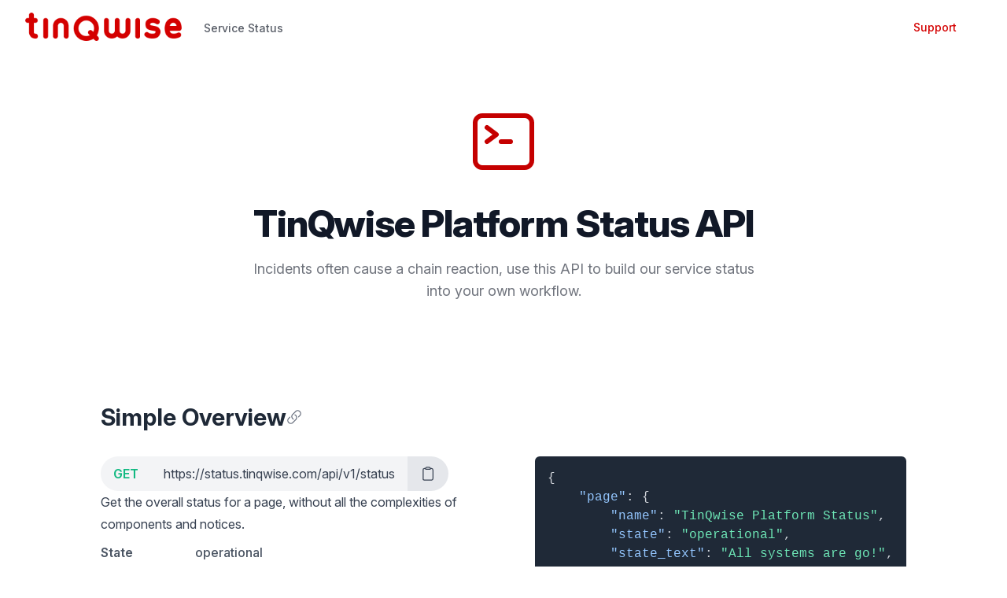

--- FILE ---
content_type: text/html; charset=utf-8
request_url: https://www.google.com/recaptcha/api2/anchor?ar=1&k=6Lc1z5MiAAAAAArBLreBfxilmog9tuu1Eqh2cCNM&co=aHR0cHM6Ly9zdGF0dXMudGlucXdpc2UuY29tOjQ0Mw..&hl=en&v=PoyoqOPhxBO7pBk68S4YbpHZ&size=invisible&anchor-ms=20000&execute-ms=30000&cb=aeac06nqcmkk
body_size: 48679
content:
<!DOCTYPE HTML><html dir="ltr" lang="en"><head><meta http-equiv="Content-Type" content="text/html; charset=UTF-8">
<meta http-equiv="X-UA-Compatible" content="IE=edge">
<title>reCAPTCHA</title>
<style type="text/css">
/* cyrillic-ext */
@font-face {
  font-family: 'Roboto';
  font-style: normal;
  font-weight: 400;
  font-stretch: 100%;
  src: url(//fonts.gstatic.com/s/roboto/v48/KFO7CnqEu92Fr1ME7kSn66aGLdTylUAMa3GUBHMdazTgWw.woff2) format('woff2');
  unicode-range: U+0460-052F, U+1C80-1C8A, U+20B4, U+2DE0-2DFF, U+A640-A69F, U+FE2E-FE2F;
}
/* cyrillic */
@font-face {
  font-family: 'Roboto';
  font-style: normal;
  font-weight: 400;
  font-stretch: 100%;
  src: url(//fonts.gstatic.com/s/roboto/v48/KFO7CnqEu92Fr1ME7kSn66aGLdTylUAMa3iUBHMdazTgWw.woff2) format('woff2');
  unicode-range: U+0301, U+0400-045F, U+0490-0491, U+04B0-04B1, U+2116;
}
/* greek-ext */
@font-face {
  font-family: 'Roboto';
  font-style: normal;
  font-weight: 400;
  font-stretch: 100%;
  src: url(//fonts.gstatic.com/s/roboto/v48/KFO7CnqEu92Fr1ME7kSn66aGLdTylUAMa3CUBHMdazTgWw.woff2) format('woff2');
  unicode-range: U+1F00-1FFF;
}
/* greek */
@font-face {
  font-family: 'Roboto';
  font-style: normal;
  font-weight: 400;
  font-stretch: 100%;
  src: url(//fonts.gstatic.com/s/roboto/v48/KFO7CnqEu92Fr1ME7kSn66aGLdTylUAMa3-UBHMdazTgWw.woff2) format('woff2');
  unicode-range: U+0370-0377, U+037A-037F, U+0384-038A, U+038C, U+038E-03A1, U+03A3-03FF;
}
/* math */
@font-face {
  font-family: 'Roboto';
  font-style: normal;
  font-weight: 400;
  font-stretch: 100%;
  src: url(//fonts.gstatic.com/s/roboto/v48/KFO7CnqEu92Fr1ME7kSn66aGLdTylUAMawCUBHMdazTgWw.woff2) format('woff2');
  unicode-range: U+0302-0303, U+0305, U+0307-0308, U+0310, U+0312, U+0315, U+031A, U+0326-0327, U+032C, U+032F-0330, U+0332-0333, U+0338, U+033A, U+0346, U+034D, U+0391-03A1, U+03A3-03A9, U+03B1-03C9, U+03D1, U+03D5-03D6, U+03F0-03F1, U+03F4-03F5, U+2016-2017, U+2034-2038, U+203C, U+2040, U+2043, U+2047, U+2050, U+2057, U+205F, U+2070-2071, U+2074-208E, U+2090-209C, U+20D0-20DC, U+20E1, U+20E5-20EF, U+2100-2112, U+2114-2115, U+2117-2121, U+2123-214F, U+2190, U+2192, U+2194-21AE, U+21B0-21E5, U+21F1-21F2, U+21F4-2211, U+2213-2214, U+2216-22FF, U+2308-230B, U+2310, U+2319, U+231C-2321, U+2336-237A, U+237C, U+2395, U+239B-23B7, U+23D0, U+23DC-23E1, U+2474-2475, U+25AF, U+25B3, U+25B7, U+25BD, U+25C1, U+25CA, U+25CC, U+25FB, U+266D-266F, U+27C0-27FF, U+2900-2AFF, U+2B0E-2B11, U+2B30-2B4C, U+2BFE, U+3030, U+FF5B, U+FF5D, U+1D400-1D7FF, U+1EE00-1EEFF;
}
/* symbols */
@font-face {
  font-family: 'Roboto';
  font-style: normal;
  font-weight: 400;
  font-stretch: 100%;
  src: url(//fonts.gstatic.com/s/roboto/v48/KFO7CnqEu92Fr1ME7kSn66aGLdTylUAMaxKUBHMdazTgWw.woff2) format('woff2');
  unicode-range: U+0001-000C, U+000E-001F, U+007F-009F, U+20DD-20E0, U+20E2-20E4, U+2150-218F, U+2190, U+2192, U+2194-2199, U+21AF, U+21E6-21F0, U+21F3, U+2218-2219, U+2299, U+22C4-22C6, U+2300-243F, U+2440-244A, U+2460-24FF, U+25A0-27BF, U+2800-28FF, U+2921-2922, U+2981, U+29BF, U+29EB, U+2B00-2BFF, U+4DC0-4DFF, U+FFF9-FFFB, U+10140-1018E, U+10190-1019C, U+101A0, U+101D0-101FD, U+102E0-102FB, U+10E60-10E7E, U+1D2C0-1D2D3, U+1D2E0-1D37F, U+1F000-1F0FF, U+1F100-1F1AD, U+1F1E6-1F1FF, U+1F30D-1F30F, U+1F315, U+1F31C, U+1F31E, U+1F320-1F32C, U+1F336, U+1F378, U+1F37D, U+1F382, U+1F393-1F39F, U+1F3A7-1F3A8, U+1F3AC-1F3AF, U+1F3C2, U+1F3C4-1F3C6, U+1F3CA-1F3CE, U+1F3D4-1F3E0, U+1F3ED, U+1F3F1-1F3F3, U+1F3F5-1F3F7, U+1F408, U+1F415, U+1F41F, U+1F426, U+1F43F, U+1F441-1F442, U+1F444, U+1F446-1F449, U+1F44C-1F44E, U+1F453, U+1F46A, U+1F47D, U+1F4A3, U+1F4B0, U+1F4B3, U+1F4B9, U+1F4BB, U+1F4BF, U+1F4C8-1F4CB, U+1F4D6, U+1F4DA, U+1F4DF, U+1F4E3-1F4E6, U+1F4EA-1F4ED, U+1F4F7, U+1F4F9-1F4FB, U+1F4FD-1F4FE, U+1F503, U+1F507-1F50B, U+1F50D, U+1F512-1F513, U+1F53E-1F54A, U+1F54F-1F5FA, U+1F610, U+1F650-1F67F, U+1F687, U+1F68D, U+1F691, U+1F694, U+1F698, U+1F6AD, U+1F6B2, U+1F6B9-1F6BA, U+1F6BC, U+1F6C6-1F6CF, U+1F6D3-1F6D7, U+1F6E0-1F6EA, U+1F6F0-1F6F3, U+1F6F7-1F6FC, U+1F700-1F7FF, U+1F800-1F80B, U+1F810-1F847, U+1F850-1F859, U+1F860-1F887, U+1F890-1F8AD, U+1F8B0-1F8BB, U+1F8C0-1F8C1, U+1F900-1F90B, U+1F93B, U+1F946, U+1F984, U+1F996, U+1F9E9, U+1FA00-1FA6F, U+1FA70-1FA7C, U+1FA80-1FA89, U+1FA8F-1FAC6, U+1FACE-1FADC, U+1FADF-1FAE9, U+1FAF0-1FAF8, U+1FB00-1FBFF;
}
/* vietnamese */
@font-face {
  font-family: 'Roboto';
  font-style: normal;
  font-weight: 400;
  font-stretch: 100%;
  src: url(//fonts.gstatic.com/s/roboto/v48/KFO7CnqEu92Fr1ME7kSn66aGLdTylUAMa3OUBHMdazTgWw.woff2) format('woff2');
  unicode-range: U+0102-0103, U+0110-0111, U+0128-0129, U+0168-0169, U+01A0-01A1, U+01AF-01B0, U+0300-0301, U+0303-0304, U+0308-0309, U+0323, U+0329, U+1EA0-1EF9, U+20AB;
}
/* latin-ext */
@font-face {
  font-family: 'Roboto';
  font-style: normal;
  font-weight: 400;
  font-stretch: 100%;
  src: url(//fonts.gstatic.com/s/roboto/v48/KFO7CnqEu92Fr1ME7kSn66aGLdTylUAMa3KUBHMdazTgWw.woff2) format('woff2');
  unicode-range: U+0100-02BA, U+02BD-02C5, U+02C7-02CC, U+02CE-02D7, U+02DD-02FF, U+0304, U+0308, U+0329, U+1D00-1DBF, U+1E00-1E9F, U+1EF2-1EFF, U+2020, U+20A0-20AB, U+20AD-20C0, U+2113, U+2C60-2C7F, U+A720-A7FF;
}
/* latin */
@font-face {
  font-family: 'Roboto';
  font-style: normal;
  font-weight: 400;
  font-stretch: 100%;
  src: url(//fonts.gstatic.com/s/roboto/v48/KFO7CnqEu92Fr1ME7kSn66aGLdTylUAMa3yUBHMdazQ.woff2) format('woff2');
  unicode-range: U+0000-00FF, U+0131, U+0152-0153, U+02BB-02BC, U+02C6, U+02DA, U+02DC, U+0304, U+0308, U+0329, U+2000-206F, U+20AC, U+2122, U+2191, U+2193, U+2212, U+2215, U+FEFF, U+FFFD;
}
/* cyrillic-ext */
@font-face {
  font-family: 'Roboto';
  font-style: normal;
  font-weight: 500;
  font-stretch: 100%;
  src: url(//fonts.gstatic.com/s/roboto/v48/KFO7CnqEu92Fr1ME7kSn66aGLdTylUAMa3GUBHMdazTgWw.woff2) format('woff2');
  unicode-range: U+0460-052F, U+1C80-1C8A, U+20B4, U+2DE0-2DFF, U+A640-A69F, U+FE2E-FE2F;
}
/* cyrillic */
@font-face {
  font-family: 'Roboto';
  font-style: normal;
  font-weight: 500;
  font-stretch: 100%;
  src: url(//fonts.gstatic.com/s/roboto/v48/KFO7CnqEu92Fr1ME7kSn66aGLdTylUAMa3iUBHMdazTgWw.woff2) format('woff2');
  unicode-range: U+0301, U+0400-045F, U+0490-0491, U+04B0-04B1, U+2116;
}
/* greek-ext */
@font-face {
  font-family: 'Roboto';
  font-style: normal;
  font-weight: 500;
  font-stretch: 100%;
  src: url(//fonts.gstatic.com/s/roboto/v48/KFO7CnqEu92Fr1ME7kSn66aGLdTylUAMa3CUBHMdazTgWw.woff2) format('woff2');
  unicode-range: U+1F00-1FFF;
}
/* greek */
@font-face {
  font-family: 'Roboto';
  font-style: normal;
  font-weight: 500;
  font-stretch: 100%;
  src: url(//fonts.gstatic.com/s/roboto/v48/KFO7CnqEu92Fr1ME7kSn66aGLdTylUAMa3-UBHMdazTgWw.woff2) format('woff2');
  unicode-range: U+0370-0377, U+037A-037F, U+0384-038A, U+038C, U+038E-03A1, U+03A3-03FF;
}
/* math */
@font-face {
  font-family: 'Roboto';
  font-style: normal;
  font-weight: 500;
  font-stretch: 100%;
  src: url(//fonts.gstatic.com/s/roboto/v48/KFO7CnqEu92Fr1ME7kSn66aGLdTylUAMawCUBHMdazTgWw.woff2) format('woff2');
  unicode-range: U+0302-0303, U+0305, U+0307-0308, U+0310, U+0312, U+0315, U+031A, U+0326-0327, U+032C, U+032F-0330, U+0332-0333, U+0338, U+033A, U+0346, U+034D, U+0391-03A1, U+03A3-03A9, U+03B1-03C9, U+03D1, U+03D5-03D6, U+03F0-03F1, U+03F4-03F5, U+2016-2017, U+2034-2038, U+203C, U+2040, U+2043, U+2047, U+2050, U+2057, U+205F, U+2070-2071, U+2074-208E, U+2090-209C, U+20D0-20DC, U+20E1, U+20E5-20EF, U+2100-2112, U+2114-2115, U+2117-2121, U+2123-214F, U+2190, U+2192, U+2194-21AE, U+21B0-21E5, U+21F1-21F2, U+21F4-2211, U+2213-2214, U+2216-22FF, U+2308-230B, U+2310, U+2319, U+231C-2321, U+2336-237A, U+237C, U+2395, U+239B-23B7, U+23D0, U+23DC-23E1, U+2474-2475, U+25AF, U+25B3, U+25B7, U+25BD, U+25C1, U+25CA, U+25CC, U+25FB, U+266D-266F, U+27C0-27FF, U+2900-2AFF, U+2B0E-2B11, U+2B30-2B4C, U+2BFE, U+3030, U+FF5B, U+FF5D, U+1D400-1D7FF, U+1EE00-1EEFF;
}
/* symbols */
@font-face {
  font-family: 'Roboto';
  font-style: normal;
  font-weight: 500;
  font-stretch: 100%;
  src: url(//fonts.gstatic.com/s/roboto/v48/KFO7CnqEu92Fr1ME7kSn66aGLdTylUAMaxKUBHMdazTgWw.woff2) format('woff2');
  unicode-range: U+0001-000C, U+000E-001F, U+007F-009F, U+20DD-20E0, U+20E2-20E4, U+2150-218F, U+2190, U+2192, U+2194-2199, U+21AF, U+21E6-21F0, U+21F3, U+2218-2219, U+2299, U+22C4-22C6, U+2300-243F, U+2440-244A, U+2460-24FF, U+25A0-27BF, U+2800-28FF, U+2921-2922, U+2981, U+29BF, U+29EB, U+2B00-2BFF, U+4DC0-4DFF, U+FFF9-FFFB, U+10140-1018E, U+10190-1019C, U+101A0, U+101D0-101FD, U+102E0-102FB, U+10E60-10E7E, U+1D2C0-1D2D3, U+1D2E0-1D37F, U+1F000-1F0FF, U+1F100-1F1AD, U+1F1E6-1F1FF, U+1F30D-1F30F, U+1F315, U+1F31C, U+1F31E, U+1F320-1F32C, U+1F336, U+1F378, U+1F37D, U+1F382, U+1F393-1F39F, U+1F3A7-1F3A8, U+1F3AC-1F3AF, U+1F3C2, U+1F3C4-1F3C6, U+1F3CA-1F3CE, U+1F3D4-1F3E0, U+1F3ED, U+1F3F1-1F3F3, U+1F3F5-1F3F7, U+1F408, U+1F415, U+1F41F, U+1F426, U+1F43F, U+1F441-1F442, U+1F444, U+1F446-1F449, U+1F44C-1F44E, U+1F453, U+1F46A, U+1F47D, U+1F4A3, U+1F4B0, U+1F4B3, U+1F4B9, U+1F4BB, U+1F4BF, U+1F4C8-1F4CB, U+1F4D6, U+1F4DA, U+1F4DF, U+1F4E3-1F4E6, U+1F4EA-1F4ED, U+1F4F7, U+1F4F9-1F4FB, U+1F4FD-1F4FE, U+1F503, U+1F507-1F50B, U+1F50D, U+1F512-1F513, U+1F53E-1F54A, U+1F54F-1F5FA, U+1F610, U+1F650-1F67F, U+1F687, U+1F68D, U+1F691, U+1F694, U+1F698, U+1F6AD, U+1F6B2, U+1F6B9-1F6BA, U+1F6BC, U+1F6C6-1F6CF, U+1F6D3-1F6D7, U+1F6E0-1F6EA, U+1F6F0-1F6F3, U+1F6F7-1F6FC, U+1F700-1F7FF, U+1F800-1F80B, U+1F810-1F847, U+1F850-1F859, U+1F860-1F887, U+1F890-1F8AD, U+1F8B0-1F8BB, U+1F8C0-1F8C1, U+1F900-1F90B, U+1F93B, U+1F946, U+1F984, U+1F996, U+1F9E9, U+1FA00-1FA6F, U+1FA70-1FA7C, U+1FA80-1FA89, U+1FA8F-1FAC6, U+1FACE-1FADC, U+1FADF-1FAE9, U+1FAF0-1FAF8, U+1FB00-1FBFF;
}
/* vietnamese */
@font-face {
  font-family: 'Roboto';
  font-style: normal;
  font-weight: 500;
  font-stretch: 100%;
  src: url(//fonts.gstatic.com/s/roboto/v48/KFO7CnqEu92Fr1ME7kSn66aGLdTylUAMa3OUBHMdazTgWw.woff2) format('woff2');
  unicode-range: U+0102-0103, U+0110-0111, U+0128-0129, U+0168-0169, U+01A0-01A1, U+01AF-01B0, U+0300-0301, U+0303-0304, U+0308-0309, U+0323, U+0329, U+1EA0-1EF9, U+20AB;
}
/* latin-ext */
@font-face {
  font-family: 'Roboto';
  font-style: normal;
  font-weight: 500;
  font-stretch: 100%;
  src: url(//fonts.gstatic.com/s/roboto/v48/KFO7CnqEu92Fr1ME7kSn66aGLdTylUAMa3KUBHMdazTgWw.woff2) format('woff2');
  unicode-range: U+0100-02BA, U+02BD-02C5, U+02C7-02CC, U+02CE-02D7, U+02DD-02FF, U+0304, U+0308, U+0329, U+1D00-1DBF, U+1E00-1E9F, U+1EF2-1EFF, U+2020, U+20A0-20AB, U+20AD-20C0, U+2113, U+2C60-2C7F, U+A720-A7FF;
}
/* latin */
@font-face {
  font-family: 'Roboto';
  font-style: normal;
  font-weight: 500;
  font-stretch: 100%;
  src: url(//fonts.gstatic.com/s/roboto/v48/KFO7CnqEu92Fr1ME7kSn66aGLdTylUAMa3yUBHMdazQ.woff2) format('woff2');
  unicode-range: U+0000-00FF, U+0131, U+0152-0153, U+02BB-02BC, U+02C6, U+02DA, U+02DC, U+0304, U+0308, U+0329, U+2000-206F, U+20AC, U+2122, U+2191, U+2193, U+2212, U+2215, U+FEFF, U+FFFD;
}
/* cyrillic-ext */
@font-face {
  font-family: 'Roboto';
  font-style: normal;
  font-weight: 900;
  font-stretch: 100%;
  src: url(//fonts.gstatic.com/s/roboto/v48/KFO7CnqEu92Fr1ME7kSn66aGLdTylUAMa3GUBHMdazTgWw.woff2) format('woff2');
  unicode-range: U+0460-052F, U+1C80-1C8A, U+20B4, U+2DE0-2DFF, U+A640-A69F, U+FE2E-FE2F;
}
/* cyrillic */
@font-face {
  font-family: 'Roboto';
  font-style: normal;
  font-weight: 900;
  font-stretch: 100%;
  src: url(//fonts.gstatic.com/s/roboto/v48/KFO7CnqEu92Fr1ME7kSn66aGLdTylUAMa3iUBHMdazTgWw.woff2) format('woff2');
  unicode-range: U+0301, U+0400-045F, U+0490-0491, U+04B0-04B1, U+2116;
}
/* greek-ext */
@font-face {
  font-family: 'Roboto';
  font-style: normal;
  font-weight: 900;
  font-stretch: 100%;
  src: url(//fonts.gstatic.com/s/roboto/v48/KFO7CnqEu92Fr1ME7kSn66aGLdTylUAMa3CUBHMdazTgWw.woff2) format('woff2');
  unicode-range: U+1F00-1FFF;
}
/* greek */
@font-face {
  font-family: 'Roboto';
  font-style: normal;
  font-weight: 900;
  font-stretch: 100%;
  src: url(//fonts.gstatic.com/s/roboto/v48/KFO7CnqEu92Fr1ME7kSn66aGLdTylUAMa3-UBHMdazTgWw.woff2) format('woff2');
  unicode-range: U+0370-0377, U+037A-037F, U+0384-038A, U+038C, U+038E-03A1, U+03A3-03FF;
}
/* math */
@font-face {
  font-family: 'Roboto';
  font-style: normal;
  font-weight: 900;
  font-stretch: 100%;
  src: url(//fonts.gstatic.com/s/roboto/v48/KFO7CnqEu92Fr1ME7kSn66aGLdTylUAMawCUBHMdazTgWw.woff2) format('woff2');
  unicode-range: U+0302-0303, U+0305, U+0307-0308, U+0310, U+0312, U+0315, U+031A, U+0326-0327, U+032C, U+032F-0330, U+0332-0333, U+0338, U+033A, U+0346, U+034D, U+0391-03A1, U+03A3-03A9, U+03B1-03C9, U+03D1, U+03D5-03D6, U+03F0-03F1, U+03F4-03F5, U+2016-2017, U+2034-2038, U+203C, U+2040, U+2043, U+2047, U+2050, U+2057, U+205F, U+2070-2071, U+2074-208E, U+2090-209C, U+20D0-20DC, U+20E1, U+20E5-20EF, U+2100-2112, U+2114-2115, U+2117-2121, U+2123-214F, U+2190, U+2192, U+2194-21AE, U+21B0-21E5, U+21F1-21F2, U+21F4-2211, U+2213-2214, U+2216-22FF, U+2308-230B, U+2310, U+2319, U+231C-2321, U+2336-237A, U+237C, U+2395, U+239B-23B7, U+23D0, U+23DC-23E1, U+2474-2475, U+25AF, U+25B3, U+25B7, U+25BD, U+25C1, U+25CA, U+25CC, U+25FB, U+266D-266F, U+27C0-27FF, U+2900-2AFF, U+2B0E-2B11, U+2B30-2B4C, U+2BFE, U+3030, U+FF5B, U+FF5D, U+1D400-1D7FF, U+1EE00-1EEFF;
}
/* symbols */
@font-face {
  font-family: 'Roboto';
  font-style: normal;
  font-weight: 900;
  font-stretch: 100%;
  src: url(//fonts.gstatic.com/s/roboto/v48/KFO7CnqEu92Fr1ME7kSn66aGLdTylUAMaxKUBHMdazTgWw.woff2) format('woff2');
  unicode-range: U+0001-000C, U+000E-001F, U+007F-009F, U+20DD-20E0, U+20E2-20E4, U+2150-218F, U+2190, U+2192, U+2194-2199, U+21AF, U+21E6-21F0, U+21F3, U+2218-2219, U+2299, U+22C4-22C6, U+2300-243F, U+2440-244A, U+2460-24FF, U+25A0-27BF, U+2800-28FF, U+2921-2922, U+2981, U+29BF, U+29EB, U+2B00-2BFF, U+4DC0-4DFF, U+FFF9-FFFB, U+10140-1018E, U+10190-1019C, U+101A0, U+101D0-101FD, U+102E0-102FB, U+10E60-10E7E, U+1D2C0-1D2D3, U+1D2E0-1D37F, U+1F000-1F0FF, U+1F100-1F1AD, U+1F1E6-1F1FF, U+1F30D-1F30F, U+1F315, U+1F31C, U+1F31E, U+1F320-1F32C, U+1F336, U+1F378, U+1F37D, U+1F382, U+1F393-1F39F, U+1F3A7-1F3A8, U+1F3AC-1F3AF, U+1F3C2, U+1F3C4-1F3C6, U+1F3CA-1F3CE, U+1F3D4-1F3E0, U+1F3ED, U+1F3F1-1F3F3, U+1F3F5-1F3F7, U+1F408, U+1F415, U+1F41F, U+1F426, U+1F43F, U+1F441-1F442, U+1F444, U+1F446-1F449, U+1F44C-1F44E, U+1F453, U+1F46A, U+1F47D, U+1F4A3, U+1F4B0, U+1F4B3, U+1F4B9, U+1F4BB, U+1F4BF, U+1F4C8-1F4CB, U+1F4D6, U+1F4DA, U+1F4DF, U+1F4E3-1F4E6, U+1F4EA-1F4ED, U+1F4F7, U+1F4F9-1F4FB, U+1F4FD-1F4FE, U+1F503, U+1F507-1F50B, U+1F50D, U+1F512-1F513, U+1F53E-1F54A, U+1F54F-1F5FA, U+1F610, U+1F650-1F67F, U+1F687, U+1F68D, U+1F691, U+1F694, U+1F698, U+1F6AD, U+1F6B2, U+1F6B9-1F6BA, U+1F6BC, U+1F6C6-1F6CF, U+1F6D3-1F6D7, U+1F6E0-1F6EA, U+1F6F0-1F6F3, U+1F6F7-1F6FC, U+1F700-1F7FF, U+1F800-1F80B, U+1F810-1F847, U+1F850-1F859, U+1F860-1F887, U+1F890-1F8AD, U+1F8B0-1F8BB, U+1F8C0-1F8C1, U+1F900-1F90B, U+1F93B, U+1F946, U+1F984, U+1F996, U+1F9E9, U+1FA00-1FA6F, U+1FA70-1FA7C, U+1FA80-1FA89, U+1FA8F-1FAC6, U+1FACE-1FADC, U+1FADF-1FAE9, U+1FAF0-1FAF8, U+1FB00-1FBFF;
}
/* vietnamese */
@font-face {
  font-family: 'Roboto';
  font-style: normal;
  font-weight: 900;
  font-stretch: 100%;
  src: url(//fonts.gstatic.com/s/roboto/v48/KFO7CnqEu92Fr1ME7kSn66aGLdTylUAMa3OUBHMdazTgWw.woff2) format('woff2');
  unicode-range: U+0102-0103, U+0110-0111, U+0128-0129, U+0168-0169, U+01A0-01A1, U+01AF-01B0, U+0300-0301, U+0303-0304, U+0308-0309, U+0323, U+0329, U+1EA0-1EF9, U+20AB;
}
/* latin-ext */
@font-face {
  font-family: 'Roboto';
  font-style: normal;
  font-weight: 900;
  font-stretch: 100%;
  src: url(//fonts.gstatic.com/s/roboto/v48/KFO7CnqEu92Fr1ME7kSn66aGLdTylUAMa3KUBHMdazTgWw.woff2) format('woff2');
  unicode-range: U+0100-02BA, U+02BD-02C5, U+02C7-02CC, U+02CE-02D7, U+02DD-02FF, U+0304, U+0308, U+0329, U+1D00-1DBF, U+1E00-1E9F, U+1EF2-1EFF, U+2020, U+20A0-20AB, U+20AD-20C0, U+2113, U+2C60-2C7F, U+A720-A7FF;
}
/* latin */
@font-face {
  font-family: 'Roboto';
  font-style: normal;
  font-weight: 900;
  font-stretch: 100%;
  src: url(//fonts.gstatic.com/s/roboto/v48/KFO7CnqEu92Fr1ME7kSn66aGLdTylUAMa3yUBHMdazQ.woff2) format('woff2');
  unicode-range: U+0000-00FF, U+0131, U+0152-0153, U+02BB-02BC, U+02C6, U+02DA, U+02DC, U+0304, U+0308, U+0329, U+2000-206F, U+20AC, U+2122, U+2191, U+2193, U+2212, U+2215, U+FEFF, U+FFFD;
}

</style>
<link rel="stylesheet" type="text/css" href="https://www.gstatic.com/recaptcha/releases/PoyoqOPhxBO7pBk68S4YbpHZ/styles__ltr.css">
<script nonce="bQWhrbpMXgO3BAndsdYqgw" type="text/javascript">window['__recaptcha_api'] = 'https://www.google.com/recaptcha/api2/';</script>
<script type="text/javascript" src="https://www.gstatic.com/recaptcha/releases/PoyoqOPhxBO7pBk68S4YbpHZ/recaptcha__en.js" nonce="bQWhrbpMXgO3BAndsdYqgw">
      
    </script></head>
<body><div id="rc-anchor-alert" class="rc-anchor-alert"></div>
<input type="hidden" id="recaptcha-token" value="[base64]">
<script type="text/javascript" nonce="bQWhrbpMXgO3BAndsdYqgw">
      recaptcha.anchor.Main.init("[\x22ainput\x22,[\x22bgdata\x22,\x22\x22,\[base64]/[base64]/MjU1Ong/[base64]/[base64]/[base64]/[base64]/[base64]/[base64]/[base64]/[base64]/[base64]/[base64]/[base64]/[base64]/[base64]/[base64]/[base64]\\u003d\x22,\[base64]\\u003d\x22,\x22eRnCoGLDlsOtwr7DpCwxw5DCn8OcZMOLa8OqwrYyS3FTw6nDksOIwpgJZXPDpsKTwp3CkFwvw7DDocOtSFzDlMOZFzrCusOHKjbCvlcDwrbCgjTDmWVyw7F7aMKdEV13wqXCrsKRw4DDicKEw7XDpVpML8KMw6/[base64]/wpXDqn/Cm8Klw5Bhw7/CosKzw5BGQsOawojClTzDjjjDr0pkfhrCk3MzfCg4wrFYScOwVAE9YAXDnMORw599w6hgw4jDrTXDiHjDosKxwrrCrcK5wrMTEMO8dsOzNUJZOMKmw6nCjSlWPXDDqcKaV1fCk8KTwqEUw6LCthvCsGbCol7CrlfChcOSQ8KWTcOBLsOaGsK/[base64]/AcKjw7/Dl8KMw7LCgyDCiS4YEU9gc2vDhMOJfcOXMsKDF8KUwpMyE3JCWmLChR/CpV9CwpzDlnJgZMKBwpzDo8KywpJcw5t3worDlMK/wqTClcOHC8KNw5/[base64]/Cj8KcBCpYwp7CvFTCvgJREE7CmnwQEjjChjLCpRdeOF3DjsOcw47CtDzCnUEyKMODw5sUJcO+wrMcwoPDg8KDHCdlwozClVvCqR7DgkDCgAU1TcOlbcOwwoMdw7DDtCZAw7vChcKmw6DCnBPDvRJQNj/CmcO7wqkHMH1+JsKJw4rDjxfDsxZ6VQnDqMK2w5jClsO8ZMOUw5DCgh8bw6hwTlUVD1HDosONdcKkw45Uw7DCuBHDuFjDmAJgbMKwcUEUXnZHecK2B8OSwonCqA/[base64]/UVrDuMOWS8Otw5UTw7hrwpEgdhJDw5Bfw6p6EcOjKWBEwpDDn8Oow7PDmcKVQhjDrSvDgXzDhWfDp8OWHcKFHB7DsMO1I8KawrRSAjjDj3bDux7DryIAwqjCvhUzwq3Co8K+wrUHw7hdFQDDjMK+wp5/BVAhLMO6wpvCjsOdLcOLTMOuwrwUHMKMw4bDmMKmUQNJw5fDsyVjTE52w7XChsOYTsOcdBXCkmhfwp1AFl7CusK4w79KexhhV8Ozwp4LZcOWJ8KWwqM1woZ5ZxHCuHhgw5/[base64]/Cr8KSwqcBwpAoccOlP8KBPzBuCMOJwqxSwrdQw7bCnsO/a8OiLVHCh8OcOsK5wpLCjTR7w4nDmXTCiw/CuMOgw6PDocOlwpEZw4QXMyMywqMEKyRJwrfDmsOUGsKow7nClMK4w7olDMKdETBzw4E/D8KIw40Gw6d4c8KCw5BTw7ktwqTCtcK/DTnDmGjCucOIw7TDjy56HMKBw7fDog5INFTDuzYVw7JtUcKvw4ZCR1HCmcKhUhkcw6hSUsO5w7nDoMK8B8K0asKuw4DDv8K7QihKwrM5Y8KRdcKDwrnDlGzClMOhw5nCrhERccOAIB3CowIfw7JrbHlywrTCp01+w7DCp8Ofw4UwRsKlw7/DgsK7RMOvwrHDv8OiwpzCpB/[base64]/[base64]/ClG3CuMObdX7Cti0UPVfDh2TDicKGwr7Dh8KeCzPCvXsfwpbDt3g9wo7Cu8O4wrQ8wqfCoxwSYknDpcOaw7AoCcO/wrTCnXTDncOUQg7CnkprwpDCs8K7wqAswqUaNcKXVW9KDcKDwqUWR8OJYcOVwp/Ci8Omw5rDlxcZGMKMdMKBQj/Cj0BXwosnw5EEZsOfwpnCnQjChlFxV8KLcMKiwoQ7FndbLB4wdcK0wofCizvDusOwwpPDhgBaODEffQlbw5Uyw57Dn1VNwpLDvTTCrRbDl8OtPcKnD8KAwqIaawDDpsK/[base64]/w6TDpcOow7HCuTFtwrIdIj/[base64]/DucKRwqvCjsOLwpJLw7FHAGnDvG/CoTvDnDXDmQHCpsOYOcK8CsKKw5DDrSMUSmXCusO+woctw70AfGTClDofXgBVw408H0J0wokTw4TDhcKKwpFAXcOWwr5tDx9hfErCr8KZLsOWB8OlciU0wqh+NsOOHUV4w7sdwpcGwrfDucOCwrd0Tl/DqsKVw4zDugNbTlhdd8K4L2fDusKaw5tTZsOVeEEKDMOoU8OZwqAwAmxoYMOWQnTDtQrCn8Kcw7/CvMORQcOJwoUlw5LDvMKzOi/CosKmacO/[base64]/[base64]/Cm8K6KXNAEDsgYcOVCXnCpCB+ZDxfNRbDkSPClsOpP216w5tMQsKSKMOJc8K0wqlBwonCuURXZVnDpjdbDh5Aw74IXXTCi8K2HWfCvDBSwqM6cHNUw6/CpsO8wp/Ci8Kdw5hWw7PCuD5vwqPDq8O5w6vCqMO/[base64]/CvMO6wp7Ds8OIwpPClQAHOcK0w58aXiXDjsOFwrJfbCYnwpfDjMKGPsOWwph4Zg7DqsKMw6MUwrdWEcOdwoDDp8Okwr/CtsOHbELCpGBkCQvDtmZTURYrc8OSwrY6YsK3a8KOdMORwoEsUsKHwrweLsKYNcKnXl8+w6/ChMKqYsOZCyADbsOwfsOTwqzCrD1AYgx0w5N8wofCk8Kkw6seF8KANMKDw7Rzw7DCv8OLw51Qb8OIYsOrXm/CrsKNw5IUw6xXJXxVTMKUwowVw7QjwrsnV8Krw4ouwpVfL8OvEMOpw6QVwoPCjnbCkcK/wpfDpMOwMDE8UcOddzPCv8KawqFzwqXCrMOUC8KnwqrCusOLw6MFfcKNw4UMd2XDjxYHZsKew4PDiMODw64aY1XDiSPDssOjUVfDgzZWHsKIIm/DjsOUSMOEO8OewoB7EsOCw7XCjcOWwq7DjClwLhbDjBoXw6hdw7cGR8KxwrbCqsKpwrklw4vCvSE+w4XCnsO6wq/DtXE7wqp0wrFoMMKtw6fCo33Con3CmcObdMOJw6fDvcKBVcOmwoPDmcKnwoc4wqASZwjDisOeMgBRw5PCmsOVwqnCt8Kfwr0Hw7LDmcOcwrlUw7zCtsK2wqjCn8OycQgcUiXDnsKeK8KcZXHDpwsoBQPCpAFOw7/CuSzCk8OmwocjwoA9XUBBX8Kewo0KI2UJw7fCuj54w5vDm8OUKTB7wqJkw6DDksOGQcO7w7DDmnxYw47Dn8O6FFbCj8K1w4vCiDoZeQhPw4NVLMKuV2XClgPDqMKiPcKEDcK/wqnDoQnDt8OWZcKSwo/[base64]/w5nDqsKFYsKBwp1Xw6DDnMKkFCVmEcOLwp/CjsKAFyg3DcO/w5RDw6PDgE7DmcK5wo9/CsOUPcKlMsO4wrnCpMOXAWFQw7Rvw6YnwpHCpmzCsMK9TMOLw6vDnQQvwo9vw55mwqliw6HCuUTDvCnCt098wr/[base64]/[base64]/CjcO3w4cCw7k6wrfCtcK3wrNxfkgGLcKlesKmwrNmw6dZwrI0FMOxwr10w7oLwrRNw57CvsOFH8OMTS9vw4zCtMK/Q8OoJzPClMOsw73DjsKOwpEAYcKyw4/[base64]/[base64]/Cr8KnfE/[base64]/[base64]/CucKgw5dRMTFRw7pBw6DCtsORw78uO8OnwpzDvBjDpjRjAMOLwo5/L8O+bArDqsKGwq5/woXCmMKFBTjDu8OIwoIUwppxwpvChih3YcOCCGhySkTDg8KWbgd9wq3DtsOZZcO+w4HCtmkhC8KZPMKNwqbCvmEVbFrCjBhpRcKmDcKew6lOAzzCm8O4CgF0WgpVTCdJNMOBP2/DvWjDsF8BwovDlVBQw6pdwr/[base64]/CkcONwrU+MQbCrMKiFcK+bTLCnX88wq3DqRXCvw1QwrjClMKcBMKtCyTDg8KLwqkHIMOlw7/DkyIKwqsfbcKWRMK2w5vDn8Oja8KhwrpcV8OnKsKbTmdcwqTCvgPDsDTCrSzCiSXDqxB7JDddZkwowoHDgMOVw65NEMOgPcKDw7jDvC/Cp8KFw7d2BMOgYAx2w60Qwps1JcO+eQgUw693SsKSScO9YRzCgmJmRcOvLTjDjzZeBMOTacOrwohtGsOnVMOBYMOcw6Y0UhIITzvCpG/CnTvCqntGDFrDgsKrwrbDpcKHEzDCujTCtcO/wq/[base64]/[base64]/QHEnW8OxwpnCsmtuw7lydcKzHsKmwpXDk2XDkQvClsO6fMOTYg/CpsKqwp/CrGQ2wqx2wrYHNMKvw4YlejzCqlMfVDxEQMKuwpPCkApCeGEXwqLCi8KPUMOVwoLCvkLDlkXCmsKUwo0ZGQRaw6wDIsKgM8Oaw5/DqUBqQsKxwpN5WcOnwrbCvi3DgFvCvncpW8OLw4sOwrNYwpF+cV/CjcOeVl8FDsKGTk4RwqAROkjCk8KIwpMaQcO1wrIBwpXDv8Kaw44aw73CiRrDlsOuwrEvwpHCiMK8wogfwp0bYcONHcKRFxZtwpHDh8Ozw6TDgVjDpx4Mwr7Ci0VlbMKHXWpowowZwr1GA0/Do2dAwrFfwr3Ck8OPwpvCmXE2BMKKw6nDpsKsFsO/d8OVw40Uwp7CgMOlf8OtQcOVasKUWjzCt1Nkw77DucKww5rDlSfDh8OQw6ZvFnrDni5qw619O0HCpTfCusOjeFIvcMKrMsOZwojDtB4iw7rCojjCpV3Cn8OxwqsXXH/CncKPai5TwqsEwqwow6vCpsKEUg97wrfCusKUw5JHTjjDvsOzw4/CvWg3w4XDk8KSPRhxV8OOOsOLwpbDsx3DiMOYwp/[base64]/DqAHCpUHDrEzDjsO4LsK/[base64]/CjcOrwqtFGsKkXWk0DXlyN8OgesKhZ8OJeA7CqB/[base64]/Cmlkjw7lawrHDncKiw5bCrFLCo8KRY8KawqHCtsOqWm/DnsKgwp7CpiLCs0Mxw7vDpDgfw75mb2jCjcKzw5/DrHrCiy/CvsKQwplLw6EOwrUqwokawrXDoR4MOMOzNcOnw5nClgZbwrx0wpAlNsK7woXCny3Cv8K7PcOiW8KiwrbDjkvDgAldw5bCuMOVw5gdwoFHw7TDqMO1TwDDnmkKBFDCljDDmQXCkDBGAB/CtcKQISR2wpHDm0jDpMOfNcKQHHJQcsOPQ8KSw77CnCzCrsKGO8Ksw43Cr8OQwo52IEbDs8KLw7cVwprDnMO7HcKtS8K4wqvDo8O8wq8+SsOuQcKrDsOfwogXwoIhH2toUAzCicK5EB/Do8O8w7Fww67DhcO0cGzDvndewoTCswoGamY5AMKdTMKVGmVuw6PDiEIQw6/DnxgFFcKfcVbDlsK7wqg1wpxowpwxw6HCssKUwqXDq2LCtWJawqBdYsOFYWrDnMKnG8OtEgTDpC8Aw5XCv0DCicOhw4rCvllNNjvCu8Ouw6pxfMKvwqcYwpzDlBrDtA0pw4gAwqYRw7HDrnB3wrElHcK1UDdvbyPDrMOFZ1nCpcOjwqUzwrZow7/CgcO4w7YTVcO6w7pGVxzDmcKUw4o8woMFX8OkwpZ5D8K8woDCnk3DkHPCtsKFw5wDSjMRwrslG8KFNHkDwptNFsKPwqzDvz9lKcKeXcKFVMK/[base64]/Cr8KEIcOLb2IzGmx9N8Odw4t3w414eMO9wq3DrF8SCSITwqPClAA/[base64]/DqyzCqWoFDnx/[base64]/CmsOyw4Mpw6XCry/Dn3UvOlfDq8K7GVs1w5oGwoUwfx/DvR3Dv8OKw4Usw63Cnmc+w6UYwrRDOn/ChsKFwocOwqoXwopfw7xqw5Jqwo9CMVwVwqPDujPDicKSw4XDu1kBQMO1w5DDmcO3E24KTgHDjMKCOQvDhcOKMcOAwrTDvUJLGcKgw6UvRMK9woEDTMKMC8OHQm1uw7XDjMO5wqzDl3IvwqEGwqTCkjXDl8KoTnNUw6Viw4hJBw/Dm8OoSUvCjS05wpBBw4NDT8OyVzAdw5XDssKxNcK/w5Nmw7R4bRkbcirDgXAGJ8O2RxvDlsKUYsKwcXgTLcOOIMOAw4PDmh3DmsO2wqQJw5hdPGh0w4HCjTQfacOUwoM5wqPCqcK0HE4Xw6jDmCsnwp/DihgwA2jCqm3DnsOzSWFWwrHCocODwr8TwobDjUzCvm3CmV7DtkY5ACvDlMKsw4tXdMOfPAALw7Ucwq1twr/Dlh9XPsOLw5HCn8KSwrzDtcOmM8KqGcKaGsOcM8KzKMKxw5PCk8KwOsKWfEhawrfCpsO7OsKLQsK/[base64]/DlMKdwqfCv8Khw6LDt2jCgcK4Jm/Cp8O1AMKcwrIiGcKkTsOqw4cCwrU+CTfCmgvDrWsBMMOQCFrDmwnDr1QsTSRIw7o7w6hCwr8Rw53DpHXDjsKqw6oSdMKsLV3CqlEHwr7DhsO7Xn9dUsO8BMKZf27DssOXMy1hw7chB8KeK8KII1pGO8K+w5vDr3hwwq8/wqvCh2HCszvCuj0wSVvCicOuwrHCg8K7aRTCnsOWQyoUHy0Hw5DDlsKjX8KRaCnDr8O0RjpXBnklw78VLMKIwprCmsKAwo4jfcKjDkQqw4rCsgtTXMKNwoDCuE8obzhOw4/DpsOndcOzw7DCkRtLRcKZXkrDoljColg5w5ouHMO6bMOew5/CkgHDm38fGsOUwq5HbMKiw73DssK+w71FOz9Qwr3CjMO0PT5MbmLChzILMMO2X8KYegBPw7zCoCbCpsKMLsOwZMKPZsOnUsK+dMOww6Jnw499PCHDpj01Dn3DpC3DqCM1wq8JUgtLe2YPORHDrcOOMcOVWcK9w77Dl3zCoyrDuMOswr/Dq0pQw4DCocOtw6cABMKkNcOnwpvDpW/CqDDDsmwRfMKwM2bDhQ5ZIcKew48Gw6p4b8KbWhIDwonCgidSPF8Fw4DDm8KCGDLCiMOKwqvDpMOfw6s3VV5vwrTCjsKjw4FyCsKhw4XDkcK4B8Kmw7DCv8Kfw6nCmFovYMOjwpcCw4tMOsO4wp/Cv8KqbCfCo8OlDyjCiMKBXzbDnsKGw7bCp1zDl0bCnsOBw5wZw7rCu8KocH7DvDXCsl/Dv8O3wqLDmxTDonIAw4EJPcOaAMOxw7XDnjjDpxDDgyPDlBNSP1oXw6gWwq7CszwaGsODLsOfw61tcyYNwqhEW3jDmRzDpMOXw6bDlMONwqsPw5Itw795S8Otw7UDwq/DtMKaw7wFw7rCuMKYQMOcW8O6DMOELzEDwpAEw6NlF8ORwoNwYl7Cn8KwBMK8OhDDnsKmw4/DrQrCscOrw7Apwodnw4EWw6bDoDIZA8K0d0B8AsKnwqVfNyMvw4HCrRDCjwZvw73Du0jDq0rCu01bw7QKwo7DpyN7B3/DnEPCl8Krw5dDw7pvNcKYw6HDtVjDvcO9wq9Yw7vDjcOIwqrCsC7DscK3w5EQV8OmRn3CssKNw6UjdUVVw6EEdcOdwqvCilnCssO4w7PCkE/CusOYNXTDjHTCsHvClUlcYcKOOsKUeMKzQsK5w5dqScKWfkxhwqZzPcKFw7/DmRcAGWZfan8Sw7DDu8KVw5Jud8O1HBYSY0J/[base64]/wrrCqsKUG1kNNgV1wrbDpsKkw6oswqbCuTPCnjonKF/CmcKRdALDvcKfIG7Dr8OfY3jDmxPDrMOXVgbDjAbCt8Klw5x1L8OPGnc6w7JFwrrCk8K3w5dpHRo1w7/DpMKYecOFwojCi8Ksw6V9wqpPPx0DBCnDgMKMWU3DrcO5wrjCoErCoT/CpsKNZ8Kjw4RWwrfCi1ttIygiw6vDqSvCncKrwrnCqkIMwpAHw65UZMKywobDqMOHDsK9wpRbw758w4Y/dkl+BFTCu3jDpGXDiMORH8KpIggEw7VqOMO0cghYw7jDpMKbXEzCjcKiMVhoaMK2VMOeCm/DrV4tw4JJHFrDiRgsHXbDpMKcDMOCw6TDsnItw4cowoULwqPDgQQZwqzDnMOOw5Jbwo7Dh8Kww79MVsOow4LDlmQBRsOnCMK4MgMtwqEBDhDDs8KATsKpw60bW8KFZWnDrH3DtsKjw5TCuMOjwqFlE8OxdMK9w5bCqcKXw7dTwoDDhAbDscO/wrokZnh9Gg5UwrrCicKZesKcVcKvIgHCmCPCrsKDw5AKwo8eKsOyTUo/w6fCiMKtTXZbK3nCi8KTS2LDmkxqTsOZAMKefwp+wpzDj8KRw6rDrxUFB8O2w4PCk8OPw5EEw6E3w6pbwozCkMOWVsOhZ8O3w4ERw50qH8KOdG4qw5XCpWA7w7/CqxcewrDDiEnCpnw6w4vCg8OawqtWPx7DmsOJwq4ALsORdsKmw40JKMOEKxYsd2vDv8KQccODNsOdLAwde8O7LMKWaE5gLAHDgcOGw75+asOpXHs9MnEow4nDsMOdTH/[base64]/DssKRwqbClCXDosOfwr7CusO1aTYJw5XCsMKzwp7Dl315w4FfVcKmw403BMOzwqtxwp5/c35WU0LDlhh3O19Qw41IwrLCvMKAwoTDmgdtwqpSwpg5P1AMwq7DqcOoCsOvXMOtccOxRTMowoJXwo3DlgbDv3rCgFEBesK7woptVMKewoBUwozDpwvDnj5awqzDvMOtw7XCnMOeUsOWw5fDl8Oiwq0tTsOrbzsswpDCssKVwo/Dg34NCmQEDMKQelPDicK2GirDjMK0w7TCocKRw7vCtsOXa8OAw6LDosOOasK1QsKswrMSSHHCm2MLSMO3w6TCjMKSQsOBV8OUw6cnKG3CnA7Duh1bOxFTdCZUL2Qjwpc1w4VTwq/CqsKxAsKlw7bDmgMwN214bcOIan/DusKPw4vCoMOmaVbCosONA0XDoMKHBnTDnTxHwofCqUMbwrTDsBdkLhXDmcOcS3dDQylywrfDjGdPBgIBwpsLFMOrwqgXe8KiwoFYw68EUMOZwqbDoWQjwrXDgUTCo8OWVEnDrsOoeMOlTcK7wq7DhcKsCl8Iw5DDqjxzAcKVwpNTWWLDpjg+w6xxFWNKw7/Co2tjwqnDnsOYC8KKwqDCjgjDrX4vw7jDpSw2USlEOXHDuz9xJ8OtYUHDtMOjwpZKTH50wpUtw78aTHvDtMKmTlEQD3EzwqDCm8OVGgTCgnjDpGU0VsOuecKpwoUawrrChsORw7fClsOcw4kQMcKuwrtvO8KEwqvCh0TCj8OMwp/CrHlGw7HCoBPCry7DnMO6RwvDlDN4w4/[base64]/Djn4+w7zDlsKMw5weejnClRRaw7bCvWo0PUHDv2xiTMOpwqE7DMOYdht4w4/CuMKKw7jDhMKiw5vDhHDDv8Ojwp3CvmvDj8Odw4PCjsOmw691MB/DpMKUw5nDocOfLB0YP3PDjcOtw68dWcOGVMOSw5EWU8KNw5xowpjCisO1w7fDuMKHwovCoUPDlAXCh0XDhMOefcKqdcKoVsKowpnDgcOnFmbDrGFqwr46wr4ww5jCusOIwolZwr/CrXUaNFQjwqQvwpbDswDCm2xzwqTDoAZzMX/Dl0pEw67CmQjDg8O2BTA/LsOZw7HCh8KFw5A9asKaw4jCnRXCrwXDpQYiw45uaVo3w6BpwqInw7wvCMKeUjnDgcO5cQ3Dkk/CsRvDosKYVSc/w5/CusOPEhjDkMKGWMKfwo9LQMOBw6kfflNFAxFfwofClMOBXcKFw7vCjcOjUMOEw7BkIcOeEmbDs2fDiEfCqcK8wrTCviA0wop/F8KwLcKKIMKbOsOPZWjDisKMwpcGMDrDrRxuw53CkC5xw5VrYGdiw5sBw71Mw57CsMKDXsKqenQrw7o/G8O7wo/DhcOpb2zDqT4Uw4Vgw4fDr8OnAC/DhMOsbUDDlsKDwpTClcOOw7jCmMKCVMO7CFjDoMKdCcK7wpU2WRfDtsOuwoomQcK2wofDqzUIWcOTTMK9wrzCnMKkHznCtcOpN8KMw5TDvRPCtRjDqMKOMwcfwqXDs8OxfS0Mw6JawqE7IMOHwq1VbMORwpPDtAXCqgAhFMKHw6/CtgROw6HCuX5cw4xRw4spw6kgG0PDkhjCr3XDlcOSOMO4EMKkwp7CuMKvwrxowqjDrsKjSsOcw4hFwodNTzUdExonwpnChMKnGhvDkcKMS8KiJ8OeAXzDpsOgw4HDsmIwLHzClMKVR8OUwqAnWynDsEV8wqzDjzjCsE/Dm8OaVsOtelzDhg7CvhPDkMOKwpbCrMOHwpnDqSY0wpTDqcKVPcKbw5B7QcKnWMKuw6QFPsK1w7p8U8KDwq7ClT8reRPCt8OEMwYXw5YKw77Cm8KzFcKvwpRhwrPCn8O+AVUtKcK/WMOVw4HCiQHCvsKgw5nDocO5GMO0w5jDusKsFTPCgMK4IMOlwrIuETgGHsOUw7J4HsOwwovCiiXDiMKTXA3DlGjDucKVDMK9w53DucKtw4oYw7oEw6wsw6UOwp/DnlRGw6jDj8OqUHhNw6gNwppAw6MZw4wPK8K0wqHCoQh1NMKpOsO7w6HDjsKpOSnDp3PCt8OAPsKveFnCnMODw5TDrcOCaWLDr102woY1w4HCvmJWwog2WVzDjcOaRsKJwqHCs2t0w7l5JTzCrTvCuQMlP8O/IxjDszfDkGzDlMKvb8O6K0vDisKOKQoJeMKvTlPCtMKqY8OIS8O+woFoZl7DisKuJsOuCsOjw67DncKTwprDuE/Cv1lfEsO2ZUvDlMKJwoEswpDCgcKwwqfCgQ4hw5o8wpfCskjDpxpOXQdpDcOMw6zCjsO7C8KpRMOsVsOyQzoPUyk0CcKjwrx4HHzDq8K6wobCv3U+w5rCmldPMcKobATDrMKzw5/Dk8OjUR9DEcOQc33CsVc2w4HCh8K8I8OLwpbDgV3CuDTDg0TDlibCl8OFw7/Dt8KCw7kwwqzDox/Dj8K0Dl5zw5suwo/DpsO2wonDlsOHwpdIwrfDscKsMU/DoETDjlIlM8K3fcKHE352GzDDuWdpw5ETwqTDvFgvwpJsw55eOk7DqcKVwr/[base64]/CrWd7WTfDinrCtMKtOMKsFhdrFiEYS8Kowqd7wrrCg38jw4V7wrhWFGhow6YiNQ7ChibDuTNtwqtzw4XCvcKCd8KNJTw2woDCvcOiFwpWwowsw5ApWybDtcKGw6gYZsKkw5rClRgDP8OJw6rCoVNrwolEMMOrdV/CnXTCp8Osw5lww7/Ct8O6wqLCvsK9LE3Dq8KUwpExK8Kaw6jDhWZ0wpYsGTYawr5mw7nDusKkYgAow6hRwqvDiMKSHcOdw7dSw6V/CMK/wpd9wp3DgCcBejJYw4Ayw7PDi8OkwqvCrzVewpNbw7zDqFXDhMOPwrEebMOrTjPDjEtUemnDrMKLJsO0w488VFLCmCgsesO9w7HCvMKhw73ChcKJwoPCkcKudTjCnMOQUcK0w6zDlAFjDMKDw4/Co8Kqw7jCmWfCh8K2IWxrO8OdTsKmeBhARsOhKiXChcKIHCo6wrgyQn0lwonCqcKXw57Dt8KcSzIFwponwrAFw7bDtgMPw48twpfCpMKIRMKMw7TCoALCnsK3EUAXdsKjw4/Cnl5cdnzDqlXDkXhVwpfDucOCbxbDhkVtV8O4w73DqgvDtcKBwoBhwoIdIx4gPGdxw6XChcKvwpwcBybDhz7DlcOKw7DDsgXDjsOaGyLDp8KTM8KjW8KXwqPDui/Du8OMwpzCqCTDr8KMw7TCssOGwql+w5c3OcOrTjjDnMKQw4HClj/Cm8OLw77CoQI+O8K8w5fDnwXDtGXCmsK/UFDDr0TCuMOvbEvCnXJhV8K/wprDpVJsahHCisOXw58oXQopwojDlwjCkxhwFkNNw4HCsx8MQWZFDArCuUYHw4PDoUrCkDLDh8K2wrvDgG1gwp1NbcOqw6/DvcKtwpbDkUYKw5VVw5HDisKsPm8fwpLDv8O0wprCghHCjcOaJzBVwolGZTM+w5bDhDM8w65bw5weeMKGclgcwpNlM8OUw5giAMKJwpDDlsO0woskw57CoMOvasKYw5HCv8OqBMOOHMKqwoNLwp/DgzoWN2rCok8oGxfCicKHwo7Dg8O7wr7CssO7woLCiXVow5XDv8Kpw4LCrTlJLsKFWm0UADPDiTLCnWLCt8KeC8O9PiM4NsOtw79XWcOdJcOIwoowGMOIwpfDs8K3w7t9S1J/[base64]/CuQDCmsKJwopGSMORwpPDosOLXiHCkkZqw6nCsmsNKMOYwphBG0zClcOBBVDCtMOfC8KfG8OnQcKrIy7DvMO9w5nCnMOvw7/CiC9Aw45fw5BMwpQkTMKtwrIQJ2bDlsKFanvDuSwhIycDTBXDp8Kbw4TCoMO8wojCoE7ChRZjJW/[base64]/[base64]/[base64]/Dsn7DlA3Dqn7DmhEidsObcMK2MsOjXF7DlMO5wqpmw6HDrMOfw5XCksOSwpvCnsOBwrXDsMOtw6gvalxXF3PChsK+G2d6wq06w6cKwrvCuQzCgMOBPGfCsyLCj1DCtkA6cCfDsCtNahMewoEDw5gzbGnDi8Oyw6/DlsOGMgpUw6RdJcKiw7w/[base64]/[base64]/w4HDmi/Cj2lTwrJoZF/ChMKQYcO7WMK8wqLDh8KuwprCui3Du3sxw5vDhMKNwql7PMK0cmrCpMOnd3zDiDZ4w5h/wpANOzTClXdQw6TCkcOwwo8Pw7oAw77ClRhNYcOOw4Mpwplww7c4VBbDl03DtHcdw7/CuMK/wr/Ch04Mwp42bgTDkTbDhMKEZcORwqHDtxrChsOAw48Fwq0Hwp9PDlfCmVULDsO5woRGYk3DvcK0wq1fw7FmNMKId8K/E1RKwqJsw6ISw4JNw7QBw4lkwpLDmMK0P8OQQcOww51rZMKJecK3w6lmwp/Cv8KNwoXDlWHCr8KTTRJCUsKswrbChcO6FcOXw6/DjTU0wr0Gw7FGw5vDi2HDrMKVWMOIYMOje8O5FsOtLcOUw4HCs1vDnsKbw6fCumnCrhTCvQ/[base64]/Cuygaw5Iuwo3DhsOCQTwKw51iZMKGM8OzdRpxw6nDtMOQUShSw5rCgRMxw75jS8KcwoQ3w7RGw7w4DsKYw5UtwroVLAZJUMO8wq98woPCuXxQWELDslkGwrTDr8Oyw4sHwo3CsAE3dMOvVcKdZm8mwogEw7/[base64]/CkVZcwpVww6XChMOaTkHDvH4Xwq50wpnClcOBwo/DnUcSwqHCtDgowothD2rDrsKsw6jCj8OSUw9JTDZOwqvCg8OWHV3Dszlqw5nCoUpGwoTCqsOMam/Dmi7CpCfCqBjCvcKSG8K2wqAIK8K1YcOGwoIPZsKDw618FcO1wrFhTAvCjMKuZsKkwo10wpRCTMKjwrPDg8KqwrjCp8O6Rzspc0BdwoA9e3DDokJSw4PDhGEXMk/DhcKgAy0jJFHDnMODw7Y+w5LDsU/Du1TCjjjCsMO2b2ZjHlMqE1ZddsO3w4N1cFE7T8K/dsKSM8OTw6YYXFMKUSdjwoDDn8OCRQwFLzbDqsKcw4Mlw7vDnAlvwqEbcBMfe8K6wq4GGMKgIkFnwqTDvMOZwoIAwoYawpIgXsKxw5TCqMKHNMOwNDoVwrzCpcOww5fDk0fDnzPDgMKASsO1OXMGw4rCiMKSwpFwKFRewovDi1/CgsOrU8KdwodPYhPDmh/DqWJPwoZLAgtpw5lSw6DDu8KqHmjClnfCo8OBbCXCqQnDmMOMwr9Twp7DtcOMC2zDuEUsbSvDq8O6wr/DhMOUwpMCYMOlf8KwwoNNKA0fcMOkwo0kw6hxEmE6Agccc8Ojw7YfWA5IdnPCosO6CMO8wpfDsmnDs8K5WhDCqwnCqm56WMOXw401wqnCicK8wopXw5pxw6VrSmE/L2MJMk7Cq8Kra8KQUBQ5FcOZwqQ+T8O7wpRha8KrLB5LwpdqT8Ofw43ChsOUWw1bwrdjw7PCrz7ChcKIw65ZET/ClMK9w4HDrw8yJcKPwozDk0/[base64]/DjyQyV8OFw6fCqMO7EyvDncOlwo0LwrfDmcOkCcOpw6bCicKeworCrMOXw5jDq8OISMOaw6rDom5FHU/[base64]/fVc0GcOnw5zCu8OtwppCRF4Jw5Ubei3DuG8DVyIdw4Vgw48/AcKGHcOXN3rCjMKQU8OnOsOsWCfDj2t/EDNSwp10wrRoblV/ZFUcw4TDqcOyF8OowpTDrMOdS8O0wofCqR1cYMKqwoBXwqNqUn7Ck1LCssKdw4DCrMKowrLDoX1Bw4TDoUstw7ojcl9ocsKLUsKVN8Ktwr/DucKtwpnDlcOWMX49wqpPGsOuwrfCnik3cMOBAcO9U8O+wo/CiMOkw5HDlEgccsKfKcKIU2E1wofCr8KyK8KgO8KHY3IHw73CtTcMHzI1wqvChQPDjsKWw6LDoy/CpsOWLxTCsMKCKcOgwo3CjGs+ZMK/N8KCYcO7G8O0w4jDgFHCosKWd3sXwrJVLsOmLl4HLMKiNMOKw4rDosKJw47CmsO5AsKeWExiw6bCisKsw61iwp/DpmfCjMO8woLDt1fClTHCsFItw7fCrkVvwobCnhPDhm5TwqjDuDfDjcOXW1fCusO3wrN1SMK6O0YbTcKaw6JJwonDhsK/w6zDlhInX8O9w5XCgcK5wpp6w74NdsKob23DhXHDjsKnwozChsKnwqZ6w6fDhXHCtXrCk8K8w7M4YTR/KF3Dl3bDm17Cp8Ktw5/DscOXIcK9M8KpwpUhOcK5wrYbw6NxwpZlwoJEPsKgw4jCiD3Dh8KfRVpEPcKxw5nCoSVQwp1gFMKeHcOwZinCn2N/NUPCrhFiw4gFY8KvDcKJwrjDinPCgRvCoMKrbsOuw7DCumHCjVHCoknCuxp7JsKSwo3CqQcjw6Jkw4zChkdeLWs0Ol4YworCo2XDp8OREE3CnMOEZkRewrRnw7BVwoVew67DtV4MwqHDoRvDnMK8eX/CrwgrwprCsmgvM1LCgjsOYMKXbgPCniJ2wo/Dm8K7w4QSa0fCsnwUOcKTHsOxwo3ChDzCpljDncOfWsKUw63CnMOlw7shIg/DrsK8ecK+w6tZFsOow70HwpnCm8KoK8KXw5Epw7AgYMOBfGPCrcOwwqxow5PCu8Ksw7DDmsO0Nj3DgcKQYSzCulLDtE/[base64]/w494EH7CqsKnw5d2Hg4XcAoLwrhaw5Y5UsKsIjdIwowjw6t0QwfDosO/[base64]/UcK7XMOdw7nDmFtDCsOQworCp8Kaw6jCm8K3w5/Dmy5aw5kdEwvDk8K7w7VGF8KeT213woYYacOkwrPCon0xwofCqGLCmsO4w5oMUhHDpcKmwqsUHzXDiMOoWcOTVMOjw7VXw7E9eU7Dr8K6J8KzHcOWOT3Dq3EMwoXCs8O8CR3Cs0rCsnRDw6nDgnU/O8OgIMONwrPCnkE0wqrDh1rDiFfCp3/DlV/CvyvCnsKuwpcWesKOfH/DlGzCtMO7VcOfaCHDpUDCiCbDqXXDhMK8F2d1w6tdw7XDpsO6w4jCsDnDusOzw4XCu8KjWzHCkHHDkcO9D8OnecOAAMO1Z8Kvw7LCqsKDw7lbIWLDqiTDvMOzdsKcw7vCjcKJHgc6AMO6wrtfY1hZwqBfOU3CtcOHA8OMwp8UJcO8w7tww7/Cj8K2w6XDo8KOwrXDscKuF3LCjwN8wrHDqiPDqibCuMK9WsO+w5oufcKjwpBsLcOZw7BDIWVVw5QUw7DCqcKMwrbDvcOXGE9yasOZw7/Cn3TDj8KFYcKhwpLCsMOhw6vCh2vDi8OswrMaEMOtVgMLEcOPcVDDmEdlYMK5b8O+wrh5G8KnwrfClgg+BWgLw4szwqrDkMOZw4zCpsK5SgV5QsKTw406wqvCjgghJ8Oew4fCqcOtQjpaRsK/wppUw5LCjsKLHm/[base64]/w4vClsO5VmYFDMKbdsKeJxQawpzChsKqIsOXdW8mw6vDuDzCjUpAesK1XRYQwobCqcK2wr3DpH5Mw4I3w7nDq2vCnzLCocOTwovCpQJCR8KSwqfCigbCqxw3w6d9wr/Di8K8CAtvw6YlwqPDtsOaw7FPJmLDo8OTGsOrBcKdEUI0cCZUNsKcw6sVKBbCicOqacKfe8OywprCgcOXwqZZKcKcB8K0Ym5oT8KDAcKCHMO9wrUPM8Oqw7fDosOVcSjDu1fDgcORD8KbwohBwrXCksKhwrnCuMKkTzzDhsKiIi3Dg8Kww4PDl8KqS3fDoMKPLsK/w64ewqPCn8KjfzbCqnV0QsKiwp3DpCjCo3xVQSzDscKWa1nCpyvDj8KyVxo4GD7DsDbDiMONZU3DtArDr8O0U8KGw4UUw5nCmMOiwq1wwqvDtyUSw73CujTCskfDisOIw6VceTXCtsKaw5DCrBXDqMKELsOdwpYOG8OIA1/Cv8KKwpbDkUHDnFs5woxhDlU3ZlJ4wpopwo3Cv0FVG8O9w7pUcMKww4HDmMOywqbDnR5PwoAIw5QTw5dKYTrDhQ0xIsOowrjDmBHDvTU5FQ3CicKjGsKEw6/DgXPColUTw4QPwo/CmzTCpwPDhMKFGMKhwrhoA1/[base64]\\u003d\x22],null,[\x22conf\x22,null,\x226Lc1z5MiAAAAAArBLreBfxilmog9tuu1Eqh2cCNM\x22,0,null,null,null,1,[21,125,63,73,95,87,41,43,42,83,102,105,109,121],[1017145,826],0,null,null,null,null,0,null,0,null,700,1,null,0,\[base64]/76lBhnEnQkZnOKMAhmv8xEZ\x22,0,0,null,null,1,null,0,0,null,null,null,0],\x22https://status.tinqwise.com:443\x22,null,[3,1,1],null,null,null,1,3600,[\x22https://www.google.com/intl/en/policies/privacy/\x22,\x22https://www.google.com/intl/en/policies/terms/\x22],\x22KKxIu/HPukFgxG3Tksr0WA3zMMfOnKyGlk4ej0iUYKE\\u003d\x22,1,0,null,1,1769077956460,0,0,[169,48,101],null,[170,155,217,152,119],\x22RC-ZN9ZMzYJo-7suA\x22,null,null,null,null,null,\x220dAFcWeA5OqAOcmBV52rWQFxi_uVPhEXF6cGcxC2MyNjJFAswEIDr1HExg5qyGgRXFOUzmqbOVCPHJsn-FTfUAqYgh310VIx52Jg\x22,1769160756531]");
    </script></body></html>